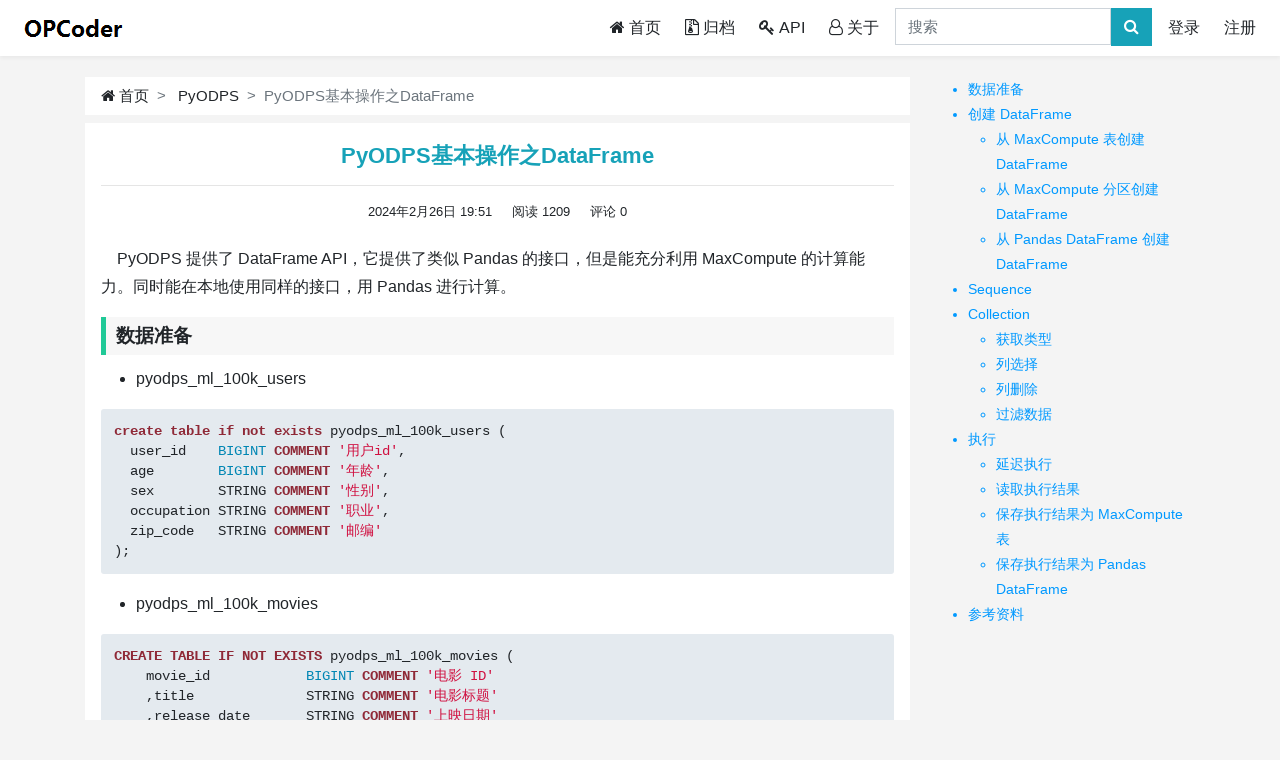

--- FILE ---
content_type: text/html; charset=utf-8
request_url: http://www.opcoder.cn/article/67/
body_size: 9856
content:



<!doctype html>
<html lang="en">
<head>
    <meta charset="utf-8">
    <meta name="viewport" content="width=device-width, initial-scale=1, shrink-to-fit=no">
    
<meta name="description" content="PyODPS 提供了 DataFrame API，它提供了类似 Pandas 的接口，但是能充分利用 MaxCompute 的计算能力。同时能在本地使用同样的接口，用 Pandas 进行计算。">
<meta name="keywords" content="blog.Tag.None">


    <title>文章详情页_PyODPS基本操作之DataFrame_OPCoder</title>

    <link rel="shortcut icon" href="/static/blog/img/blog-icon.ico" type="image/x-icon"/>
    <link href="https://cdn.bootcss.com/twitter-bootstrap/4.3.1/css/bootstrap.min.css" rel="stylesheet">
    <link href="https://cdn.bootcss.com/font-awesome/4.7.0/css/font-awesome.min.css" rel="stylesheet">
    <link href="/static/blog/css/base.css" rel="stylesheet">
    
    
    <link href="/static/blog/css/detail.css" rel="stylesheet">
    <link href="/static/blog/css/github-colorful.css" rel="stylesheet">
    <link href="/static/comment/css/base_comment.css" rel="stylesheet">
    <!--Markdown中文显示err处理-->
    <style>
        .codehilite .err { color: #000000; background-color: #e4eaef}
    </style>


    <script src="http://cdn.bootcss.com/headroom/0.5.0/headroom.min.js"></script>
    
</head>
<body>


<!--导航栏-->




<nav class="navbar navbar-expand-md bg-white fixed-top blog-navbar py-md-0">
    <a class="navbar-brand d-md-none d-lg-block" href="/">
        <img src="/static/blog/img/logo.png" alt="OPCoder">
    </a>
    <button class="navbar-toggler" type="button" data-toggle="collapse" data-target="#navbarSupportedContent"
            aria-controls="navbarSupportedContent" aria-expanded="false" aria-label="Toggle navigation">
        <span class="navbar-toggler-icon"></span>
    </button>
    <div class="collapse navbar-collapse" id="navbarSupportedContent">
        <ul class="navbar-nav ml-auto">
            <li class="nav-item mr-2">
                
                <a class="nav-link py-md-3 " href="/"><i class="fa fa-home mr-1"></i>首页<span class="sr-only">(current)</span></a>
            </li>
            <li class="nav-item mr-2">
                <a class="nav-link py-md-3" href="/archive/"><i class="fa fa-file-archive-o mr-1"></i>归档</a>
            </li>
            
            <li class="nav-item mr-2">
                <a class="nav-link py-md-3" href="/api/" target="_blank"><i class="fa fa-key mr-1"></i>API</a>
            </li>
            
            <li class="nav-item mr-2 ">
                <a class="nav-link py-md-3" href="/about/"><i class="fa fa-user-o mr-1"></i>关于</a>
            </li>
            <form class="nav-item navbar-form mr-2 py-md-2" role="search" method="get" id="searchform" action="/search/">
                <div class="input-group">
                    <input type="search" name="q" class="form-control rounded-0 f-15" placeholder="搜索" required=True>
                    <div class="input-group-btn">
                        <button class="btn btn-info rounded-0" type="submit"><i class="fa fa-search"></i></button>
                    </div>
                </div>
            </form>
        </ul>
        <ul class="navbar-nav">
            
            <li class="nav-item mr-2">
                <a class="nav-link py-md-3" href="/accounts/login/?next=/article/67/">登录</a>
            </li>
            <li class="nav-item">
                <a class="nav-link py-md-3" href="/accounts/signup/?next=/article/67/">注册</a>
            </li>
            
        </ul>
    </div>
</nav>


<!--消息块-->



<!--回到顶部按钮-->
<div class="text-center" id="to-top">
    <i class="fa fa-chevron-up" id="btn-top" title="回到顶部"></i>
</div>



<!--主要内容块-->
<main>
<div class="container">
    <div class="row">
        <div class="col-lg-9">
            <nav aria-label="breadcrumb">
                <ol class="breadcrumb bg-white border-0 rounded-0 mb-2 py-2 f-15">
                    <li class="breadcrumb-item">
                        <i class="fa fa-home mr-1"></i><a href="/">首页</a>
                    </li>
                    <li class="breadcrumb-item">
                        <a href="/category/pyodps/">PyODPS</a>
                    </li>
                    <li class="breadcrumb-item active d-none d-md-block" aria-current="page">PyODPS基本操作之DataFrame</li>
                    <li class="breadcrumb-item active d-md-none" aria-current="page">当前位置</li>
                </ol>
            </nav>
            <div class="card rounded-0 border-0" id="article">
                <div class="card-body px-2 px-md-3 pb-0">
                    <h1 class="card-title text-center font-weight-bold text-info">PyODPS基本操作之DataFrame</h1>
                    <hr>
                    <div class="text-center f-13">
                        <span class="mx-2" data-toggle="tooltip" data-placement="bottom"
                              title="最后编辑于2024年02月28日">2024年2月26日 19:51</span>
                        <span class="mx-2">阅读 1209</span>
                        <span class="mx-2">评论 0</span>
                    </div>
                    <div class="article-body mt-4 f-17" style="line-height:1.8">
                        <p>&ensp;&ensp;PyODPS 提供了 DataFrame API，它提供了类似 Pandas 的接口，但是能充分利用 MaxCompute 的计算能力。同时能在本地使用同样的接口，用 Pandas 进行计算。</p>
<h3 id="数据准备">数据准备</h3>
<ul>
<li>pyodps_ml_100k_users</li>
</ul>
<div class="codehilite"><pre><span></span><span class="k">create</span> <span class="k">table</span> <span class="k">if</span> <span class="k">not</span> <span class="k">exists</span> <span class="n">pyodps_ml_100k_users</span> <span class="p">(</span>
  <span class="n">user_id</span>    <span class="nb">BIGINT</span> <span class="k">COMMENT</span> <span class="s1">&#39;用户id&#39;</span><span class="p">,</span>
  <span class="n">age</span>        <span class="nb">BIGINT</span> <span class="k">COMMENT</span> <span class="s1">&#39;年龄&#39;</span><span class="p">,</span>
  <span class="n">sex</span>        <span class="n">STRING</span> <span class="k">COMMENT</span> <span class="s1">&#39;性别&#39;</span><span class="p">,</span>
  <span class="n">occupation</span> <span class="n">STRING</span> <span class="k">COMMENT</span> <span class="s1">&#39;职业&#39;</span><span class="p">,</span>
  <span class="n">zip_code</span>   <span class="n">STRING</span> <span class="k">COMMENT</span> <span class="s1">&#39;邮编&#39;</span>
<span class="p">);</span>
</pre></div>


<ul>
<li>pyodps_ml_100k_movies</li>
</ul>
<div class="codehilite"><pre><span></span><span class="k">CREATE</span> <span class="k">TABLE</span> <span class="k">IF</span> <span class="k">NOT</span> <span class="k">EXISTS</span> <span class="n">pyodps_ml_100k_movies</span> <span class="p">(</span>
    <span class="n">movie_id</span>            <span class="nb">BIGINT</span> <span class="k">COMMENT</span> <span class="s1">&#39;电影 ID&#39;</span>
    <span class="p">,</span><span class="n">title</span>              <span class="n">STRING</span> <span class="k">COMMENT</span> <span class="s1">&#39;电影标题&#39;</span>
    <span class="p">,</span><span class="n">release_date</span>       <span class="n">STRING</span> <span class="k">COMMENT</span> <span class="s1">&#39;上映日期&#39;</span>
    <span class="p">,</span><span class="n">video_release_date</span> <span class="n">STRING</span> <span class="k">COMMENT</span> <span class="s1">&#39;视频发布日期&#39;</span>
    <span class="p">,</span><span class="n">IMDb_URL</span>           <span class="n">STRING</span> <span class="k">COMMENT</span> <span class="s1">&#39;IMDb 链接&#39;</span>
    <span class="p">,</span><span class="k">unknown</span>            <span class="n">TINYINT</span> <span class="k">COMMENT</span> <span class="s1">&#39;未知&#39;</span>
    <span class="p">,</span><span class="n">Action</span>             <span class="n">TINYINT</span> <span class="k">COMMENT</span> <span class="s1">&#39;动作&#39;</span>
    <span class="p">,</span><span class="n">Adventure</span>          <span class="n">TINYINT</span> <span class="k">COMMENT</span> <span class="s1">&#39;冒险&#39;</span>
    <span class="p">,</span><span class="n">Animation</span>          <span class="n">TINYINT</span> <span class="k">COMMENT</span> <span class="s1">&#39;动画&#39;</span>
    <span class="p">,</span><span class="n">Children</span>           <span class="n">TINYINT</span> <span class="k">COMMENT</span> <span class="s1">&#39;儿童&#39;</span>
    <span class="p">,</span><span class="n">Comedy</span>             <span class="n">TINYINT</span> <span class="k">COMMENT</span> <span class="s1">&#39;喜剧&#39;</span>
    <span class="p">,</span><span class="n">Crime</span>              <span class="n">TINYINT</span> <span class="k">COMMENT</span> <span class="s1">&#39;犯罪&#39;</span>
    <span class="p">,</span><span class="n">Documentary</span>        <span class="n">TINYINT</span> <span class="k">COMMENT</span> <span class="s1">&#39;纪录片&#39;</span>
    <span class="p">,</span><span class="n">Drama</span>              <span class="n">TINYINT</span> <span class="k">COMMENT</span> <span class="s1">&#39;戏剧&#39;</span>
    <span class="p">,</span><span class="n">Fantasy</span>            <span class="n">TINYINT</span> <span class="k">COMMENT</span> <span class="s1">&#39;奇幻&#39;</span>
    <span class="p">,</span><span class="n">FilmNoir</span>           <span class="n">TINYINT</span> <span class="k">COMMENT</span> <span class="s1">&#39;黑色电影&#39;</span>
    <span class="p">,</span><span class="n">Horror</span>             <span class="n">TINYINT</span> <span class="k">COMMENT</span> <span class="s1">&#39;恐怖&#39;</span>
    <span class="p">,</span><span class="n">Musical</span>            <span class="n">TINYINT</span> <span class="k">COMMENT</span> <span class="s1">&#39;音乐&#39;</span>
    <span class="p">,</span><span class="n">Mystery</span>            <span class="n">TINYINT</span> <span class="k">COMMENT</span> <span class="s1">&#39;悬疑&#39;</span>
    <span class="p">,</span><span class="n">Romance</span>            <span class="n">TINYINT</span> <span class="k">COMMENT</span> <span class="s1">&#39;浪漫&#39;</span>
    <span class="p">,</span><span class="n">SciFi</span>              <span class="n">TINYINT</span> <span class="k">COMMENT</span> <span class="s1">&#39;科幻&#39;</span>
    <span class="p">,</span><span class="n">Thriller</span>           <span class="n">TINYINT</span> <span class="k">COMMENT</span> <span class="s1">&#39;惊悚&#39;</span>
    <span class="p">,</span><span class="n">War</span>                <span class="n">TINYINT</span> <span class="k">COMMENT</span> <span class="s1">&#39;战争&#39;</span>
    <span class="p">,</span><span class="n">Western</span>            <span class="n">TINYINT</span> <span class="k">COMMENT</span> <span class="s1">&#39;西部&#39;</span>
<span class="p">);</span>
</pre></div>


<ul>
<li>pyodps_ml_100k_ratings</li>
</ul>
<div class="codehilite"><pre><span></span><span class="k">CREATE</span> <span class="k">TABLE</span> <span class="k">IF</span> <span class="k">NOT</span> <span class="k">EXISTS</span> <span class="n">pyodps_ml_100k_ratings</span> <span class="p">(</span>
    <span class="n">user_id</span>    <span class="nb">BIGINT</span> <span class="k">COMMENT</span> <span class="s1">&#39;用户id&#39;</span>
    <span class="p">,</span><span class="n">movie_id</span>  <span class="nb">BIGINT</span> <span class="k">COMMENT</span> <span class="s1">&#39;电影id&#39;</span>
    <span class="p">,</span><span class="n">rating</span>    <span class="nb">BIGINT</span> <span class="k">COMMENT</span> <span class="s1">&#39;得分&#39;</span>
    <span class="p">,</span><span class="k">timestamp</span> <span class="nb">BIGINT</span> <span class="k">COMMENT</span> <span class="s1">&#39;时间戳&#39;</span>
<span class="p">)</span>
</pre></div>


<h3 id="创建-dataframe">创建 DataFrame</h3>
<p>在使用 DataFrame 时，需要了解 <code>Collection（DataFrame）</code>、<code>Sequence</code> 和 <code>Scalar</code> 三类对象的操作。三类对象分别表示表结构（或者二维结构）、列（一维结构）和标量。</p>
<p>使用 Pandas 创建的数据对象包含实际数据，<span style="color:red">但通过 MaxCompute 表创建的对象并不包含实际数据，仅包含对数据的操作</span>。MaxCompute完成数据存储和计算。</p>
<h4 id="从-maxcompute-表创建-dataframe">从 MaxCompute 表创建 DataFrame</h4>
<p>从 MaxCompute 表创建 DataFrame，需要将 Table 对象传入 DataFrame 方法，或者使用表的 <code>to_df</code> 方法。</p>
<ul>
<li>传入 Table 对象</li>
</ul>
<div class="codehilite"><pre><span></span><span class="kn">from</span> <span class="nn">odps.df</span> <span class="kn">import</span> <span class="n">DataFrame</span>

<span class="n">users</span> <span class="o">=</span> <span class="n">DataFrame</span><span class="p">(</span><span class="n">o</span><span class="o">.</span><span class="n">get_table</span><span class="p">(</span><span class="s1">&#39;pyodps_ml_100k_users&#39;</span><span class="p">))</span>
<span class="k">print</span><span class="p">(</span><span class="n">users</span><span class="p">)</span>
<span class="k">print</span><span class="p">(</span><span class="n">users</span><span class="o">.</span><span class="n">execute</span><span class="p">())</span>
</pre></div>


<p><img alt="PyODPS_Official07" src="http://pic.opcoder.cn/PyODPS_Official07.png" /></p>
<ul>
<li>使用表的 to_df 方法</li>
</ul>
<div class="codehilite"><pre><span></span><span class="kn">from</span> <span class="nn">odps.df</span> <span class="kn">import</span> <span class="n">DataFrame</span>

<span class="n">users</span> <span class="o">=</span> <span class="n">o</span><span class="o">.</span><span class="n">get_table</span><span class="p">(</span><span class="s1">&#39;pyodps_ml_100k_users&#39;</span><span class="p">)</span><span class="o">.</span><span class="n">to_df</span><span class="p">()</span> 
</pre></div>


<h4 id="从-maxcompute-分区创建-dataframe">从 MaxCompute 分区创建 DataFrame</h4>
<p>从 MaxCompute 分区创建 DataFrame，需要将分区对象传入 DataFrame 方法，或者使用分区的 <code>to_df</code> 方法。</p>
<ul>
<li>传入 Table 对象（分区表）</li>
</ul>
<div class="codehilite"><pre><span></span><span class="kn">from</span> <span class="nn">odps.df</span> <span class="kn">import</span> <span class="n">DataFrame</span>

<span class="n">pt_df</span> <span class="o">=</span> <span class="n">DataFrame</span><span class="p">(</span><span class="n">o</span><span class="o">.</span><span class="n">get_table</span><span class="p">(</span><span class="s1">&#39;partitioned_table&#39;</span><span class="p">)</span><span class="o">.</span><span class="n">get_partition</span><span class="p">(</span><span class="s1">&#39;pt=20171111&#39;</span><span class="p">))</span>
</pre></div>


<ul>
<li>使用表的 to_df 方法</li>
</ul>
<div class="codehilite"><pre><span></span><span class="kn">from</span> <span class="nn">odps.df</span> <span class="kn">import</span> <span class="n">DataFrame</span>

<span class="n">pt_df</span> <span class="o">=</span> <span class="n">o</span><span class="o">.</span><span class="n">get_table</span><span class="p">(</span><span class="s1">&#39;partitioned_table&#39;</span><span class="p">)</span><span class="o">.</span><span class="n">get_partition</span><span class="p">(</span><span class="s1">&#39;pt=20171111&#39;</span><span class="p">)</span><span class="o">.</span><span class="n">to_df</span><span class="p">()</span> 
</pre></div>


<h4 id="从-pandas-dataframe-创建-dataframe">从 Pandas DataFrame 创建 DataFrame</h4>
<p>从 Pandas DataFrame 创建 DataFrame，需要将 Pandas DataFrame 对象传入 DataFrame 方法。</p>
<ul>
<li>将 Pandas DataFrame 对象传入 DataFrame 方法</li>
</ul>
<div class="codehilite"><pre><span></span><span class="kn">from</span> <span class="nn">odps.df</span> <span class="kn">import</span> <span class="n">DataFrame</span>
<span class="kn">import</span> <span class="nn">pandas</span> <span class="kn">as</span> <span class="nn">pd</span>
<span class="kn">import</span> <span class="nn">numpy</span> <span class="kn">as</span> <span class="nn">np</span>

<span class="n">df</span> <span class="o">=</span> <span class="n">DataFrame</span><span class="p">(</span><span class="n">pd</span><span class="o">.</span><span class="n">DataFrame</span><span class="p">(</span><span class="n">np</span><span class="o">.</span><span class="n">arange</span><span class="p">(</span><span class="mi">9</span><span class="p">)</span><span class="o">.</span><span class="n">reshape</span><span class="p">(</span><span class="mi">3</span><span class="p">,</span> <span class="mi">3</span><span class="p">),</span> <span class="n">columns</span><span class="o">=</span><span class="nb">list</span><span class="p">(</span><span class="s1">&#39;abc&#39;</span><span class="p">)))</span>
<span class="k">print</span><span class="p">(</span><span class="n">df</span><span class="o">.</span><span class="n">dtypes</span><span class="p">)</span>
<span class="k">print</span><span class="p">(</span><span class="n">df</span><span class="o">.</span><span class="n">execute</span><span class="p">())</span>
</pre></div>


<p><img alt="PyODPS_Official08" src="http://pic.opcoder.cn/PyODPS_Official08.png" /></p>
<h3 id="sequence">Sequence</h3>
<p>SequenceExpr 代表二维数据集中的一列。SequenceExpr 只可以从一个 Collection 中获取，不支持手动创建 SequenceExpr。</p>
<ul>
<li>使用 collection.column_name 取出一列， 代码示例如下：</li>
</ul>
<div class="codehilite"><pre><span></span><span class="k">print</span><span class="p">(</span><span class="n">iris</span><span class="o">.</span><span class="n">sepallength</span><span class="o">.</span><span class="n">head</span><span class="p">(</span><span class="mi">5</span><span class="p">))</span>
</pre></div>


<ul>
<li>当列名存储在一个字符串变量中，可以使用 df[column_name] 实现取出一列，代码示例如下：</li>
</ul>
<div class="codehilite"><pre><span></span><span class="k">print</span><span class="p">(</span><span class="n">iris</span><span class="p">[</span><span class="s1">&#39;sepallength&#39;</span><span class="p">]</span><span class="o">.</span><span class="n">head</span><span class="p">(</span><span class="mi">5</span><span class="p">))</span>
</pre></div>


<h3 id="collection">Collection</h3>
<p>DataFrame 中所有二维数据集上的操作都属于 CollectionExpr，可视为一张 MaxCompute 表或一张电子表单，DataFrame 对象也是 CollectionExpr 的特例。CollectionExpr 中包含针对二维数据集的列操作、筛选、变换等大量操作。</p>
<h4 id="获取类型">获取类型</h4>
<p>dtypes 可以用来获取 CollectionExpr 中所有列的类型，<span style="color:red">dtypes 返回的是 Schema 类型</span>。</p>
<div class="codehilite"><pre><span></span><span class="kn">from</span> <span class="nn">odps</span> <span class="kn">import</span> <span class="n">ODPS</span>
<span class="kn">from</span> <span class="nn">odps.df</span> <span class="kn">import</span> <span class="n">DataFrame</span>

<span class="n">iris</span> <span class="o">=</span> <span class="n">o</span><span class="o">.</span><span class="n">get_table</span><span class="p">(</span><span class="s1">&#39;pyodps_iris&#39;</span><span class="p">)</span><span class="o">.</span><span class="n">to_df</span><span class="p">()</span> 
<span class="k">print</span><span class="p">(</span><span class="n">iris</span><span class="o">.</span><span class="n">dtypes</span><span class="p">)</span>
</pre></div>


<p><img alt="PyODPS_Official09" src="http://pic.opcoder.cn/PyODPS_Official09.png" /></p>
<h4 id="列选择">列选择</h4>
<p>如果需要从一个 CollectionExpr 中选取部分列，产生新的数据集，可以使用 <code>expr[columns]</code> 语法。</p>
<div class="codehilite"><pre><span></span><span class="kn">from</span> <span class="nn">odps</span> <span class="kn">import</span> <span class="n">ODPS</span>
<span class="kn">from</span> <span class="nn">odps.df</span> <span class="kn">import</span> <span class="n">DataFrame</span>

<span class="n">iris</span> <span class="o">=</span> <span class="n">o</span><span class="o">.</span><span class="n">get_table</span><span class="p">(</span><span class="s1">&#39;pyodps_iris&#39;</span><span class="p">)</span><span class="o">.</span><span class="n">to_df</span><span class="p">()</span> 

<span class="c1"># 自动调用 execute 方法</span>
<span class="k">print</span><span class="p">(</span><span class="n">iris</span><span class="p">[</span><span class="s1">&#39;name&#39;</span><span class="p">,</span> <span class="s1">&#39;sepallength&#39;</span><span class="p">]</span><span class="o">.</span><span class="n">head</span><span class="p">(</span><span class="mi">5</span><span class="p">))</span>

<span class="c1"># 需手动调用 execute 方法</span>
<span class="k">print</span><span class="p">(</span><span class="n">iris</span><span class="p">[</span><span class="s1">&#39;name&#39;</span><span class="p">,</span> <span class="s1">&#39;sepallength&#39;</span><span class="p">]</span><span class="o">.</span><span class="n">execute</span><span class="p">())</span>
</pre></div>


<p><img alt="PyODPS_Official10" src="http://pic.opcoder.cn/PyODPS_Official10.png" /></p>
<p><img alt="PyODPS_Official11" src="http://pic.opcoder.cn/PyODPS_Official11.png" /></p>
<p>也可以使用如下方法。</p>
<div class="codehilite"><pre><span></span><span class="k">print</span><span class="p">(</span><span class="n">iris</span><span class="p">[</span><span class="n">iris</span><span class="o">.</span><span class="n">name</span><span class="p">,</span> <span class="n">iris</span><span class="o">.</span><span class="n">sepallength</span><span class="p">]</span><span class="o">.</span><span class="n">execute</span><span class="p">())</span>
</pre></div>


<p><span style="color:red">注：</span>如果只需要选取一列，需要在 Columns 后加上逗号或者显示标记为列表，例如 <code>iris[iris.name, ]</code>。</p>
<h4 id="列删除">列删除</h4>
<p>如果需要在新的数据集中排除已有数据集的某些列，可使用 <code>exclude</code> 方法。</p>
<div class="codehilite"><pre><span></span><span class="k">print</span><span class="p">(</span><span class="n">iris</span><span class="o">.</span><span class="n">exclude</span><span class="p">(</span><span class="s1">&#39;sepallength&#39;</span><span class="p">,</span> <span class="s1">&#39;petallength&#39;</span><span class="p">)[:</span><span class="mi">5</span><span class="p">]</span><span class="o">.</span><span class="n">head</span><span class="p">(</span><span class="mi">5</span><span class="p">))</span>
</pre></div>


<h4 id="过滤数据">过滤数据</h4>
<p>Collection 提供了数据过滤的功能。支持使用与（&amp;） 、或（|）、非（~）、filter、Lambda 表达式，及其他多种查询方式对数据进行过滤。</p>
<ul>
<li>查询 sepallength 大于5的数据</li>
</ul>
<div class="codehilite"><pre><span></span><span class="k">print</span><span class="p">(</span><span class="n">iris</span><span class="p">[</span><span class="n">iris</span><span class="o">.</span><span class="n">sepallength</span> <span class="o">&gt;</span> <span class="mi">5</span><span class="p">]</span><span class="o">.</span><span class="n">head</span><span class="p">(</span><span class="mi">5</span><span class="p">))</span>
</pre></div>


<ul>
<li>与（&amp;）条件 </li>
</ul>
<div class="codehilite"><pre><span></span><span class="k">print</span><span class="p">(</span><span class="n">iris</span><span class="p">[(</span><span class="n">iris</span><span class="o">.</span><span class="n">sepallength</span> <span class="o">&lt;</span> <span class="mi">5</span><span class="p">)</span> <span class="o">&amp;</span> <span class="p">(</span><span class="n">iris</span><span class="p">[</span><span class="s1">&#39;petallength&#39;</span><span class="p">]</span> <span class="o">&gt;</span> <span class="mf">1.5</span><span class="p">)]</span><span class="o">.</span><span class="n">head</span><span class="p">(</span><span class="mi">5</span><span class="p">))</span>
</pre></div>


<ul>
<li>或（|）条件</li>
</ul>
<div class="codehilite"><pre><span></span><span class="k">print</span><span class="p">(</span><span class="n">iris</span><span class="p">[(</span><span class="n">iris</span><span class="o">.</span><span class="n">sepalwidth</span> <span class="o">&lt;</span> <span class="mf">2.5</span><span class="p">)</span> <span class="o">|</span> <span class="p">(</span><span class="n">iris</span><span class="o">.</span><span class="n">sepalwidth</span> <span class="o">&gt;</span> <span class="mi">4</span><span class="p">)]</span><span class="o">.</span><span class="n">head</span><span class="p">(</span><span class="mi">5</span><span class="p">))</span>
</pre></div>


<ul>
<li>非（~）条件</li>
</ul>
<div class="codehilite"><pre><span></span><span class="k">print</span><span class="p">(</span><span class="n">iris</span><span class="p">[</span><span class="o">~</span><span class="p">(</span><span class="n">iris</span><span class="o">.</span><span class="n">sepalwidth</span> <span class="o">&gt;</span> <span class="mi">3</span><span class="p">)]</span><span class="o">.</span><span class="n">head</span><span class="p">(</span><span class="mi">5</span><span class="p">))</span>
</pre></div>


<ul>
<li><span style="color:blue">显式调用 filter 方法</span>，提供多个与条件</li>
</ul>
<div class="codehilite"><pre><span></span><span class="k">print</span><span class="p">(</span><span class="n">iris</span><span class="o">.</span><span class="n">filter</span><span class="p">(</span><span class="n">iris</span><span class="o">.</span><span class="n">sepalwidth</span> <span class="o">&gt;</span> <span class="mf">3.5</span><span class="p">,</span> <span class="n">iris</span><span class="o">.</span><span class="n">sepalwidth</span> <span class="o">&lt;</span> <span class="mi">4</span><span class="p">)</span><span class="o">.</span><span class="n">head</span><span class="p">(</span><span class="mi">5</span><span class="p">))</span>
</pre></div>


<ul>
<li><span style="color:blue">使用 Pandas 中的 query 方法</span>，通过查询语句做数据的筛选，在表达式中直接使用列名（如 sepallength）进行操作。在查询语句中，&amp; 和 and 都表示<span style="color:red">与</span>操作，| 和 or 都表示<span style="color:red">或</span>操作</li>
</ul>
<div class="codehilite"><pre><span></span><span class="k">print</span><span class="p">(</span><span class="n">iris</span><span class="o">.</span><span class="n">query</span><span class="p">(</span><span class="s2">&quot;(sepallength &lt; 5) and (petallength &gt; 1.5)&quot;</span><span class="p">)</span><span class="o">.</span><span class="n">execute</span><span class="p">())</span>
</pre></div>


<p><img alt="PyODPS_Official12" src="http://pic.opcoder.cn/PyODPS_Official12.png" /></p>
<ul>
<li>当表达式中需要使用到<span style="color:blue">本地变量</span>时，需要在该变量前加一个<span style="color:red"> @ </span>前缀</li>
</ul>
<div class="codehilite"><pre><span></span><span class="n">var</span> <span class="o">=</span> <span class="mi">5</span>
<span class="k">print</span><span class="p">(</span><span class="n">iris</span><span class="o">.</span><span class="n">query</span><span class="p">(</span><span class="s2">&quot;(sepalwidth &lt; 2.5) | (sepalwidth &gt; @var)&quot;</span><span class="p">)</span><span class="o">.</span><span class="n">execute</span><span class="p">())</span>
</pre></div>


<p><img alt="PyODPS_Official13" src="http://pic.opcoder.cn/PyODPS_Official13.png" /></p>
<h3 id="执行">执行</h3>
<h4 id="延迟执行">延迟执行</h4>
<p>DataFrame 上的所有操作并不会立即执行，只有当显式调用 <code>execute</code> 方法，或者调用立即执行的方法时（内部调用的也是 <code>execute</code>），才会执行这些操作。</p>
<p>立即执行的方法如下图所示。</p>
<p><img alt="PyODPS_Official15" src="http://pic.opcoder.cn/PyODPS_Official15.png" /></p>
<div class="codehilite"><pre><span></span><span class="c1"># 未手动调用 execute</span>
<span class="k">print</span><span class="p">(</span><span class="n">iris</span><span class="p">[</span><span class="n">iris</span><span class="o">.</span><span class="n">sepallength</span> <span class="o">&lt;</span> <span class="mi">5</span><span class="p">][:</span><span class="mi">5</span><span class="p">])</span>
</pre></div>


<p><img alt="PyODPS_Official16" src="http://pic.opcoder.cn/PyODPS_Official16.png" /></p>
<p>若未手动调用 <code>execute</code>，则打印 <code>repr</code> 对象，会显示整个抽象语法树。 如果需要执行，则必须手动调用 <code>execute</code> 方法。</p>
<h4 id="读取执行结果">读取执行结果</h4>
<p><code>execute</code> 或 <code>head</code> 函数输出的结果为 <code>ResultFrame</code> 类型，可从中读取结果。</p>
<p><span style="color:red">ResultFrame 是结果集合，不能参与后续计算。</span></p>
<div class="codehilite"><pre><span></span><span class="kn">from</span> <span class="nn">odps</span> <span class="kn">import</span> <span class="n">ODPS</span>
<span class="kn">from</span> <span class="nn">odps.df</span> <span class="kn">import</span> <span class="n">DataFrame</span>

<span class="n">iris</span> <span class="o">=</span> <span class="n">o</span><span class="o">.</span><span class="n">get_table</span><span class="p">(</span><span class="s1">&#39;pyodps_iris&#39;</span><span class="p">)</span><span class="o">.</span><span class="n">to_df</span><span class="p">()</span><span class="o">.</span><span class="n">execute</span><span class="p">()</span>
<span class="k">print</span><span class="p">(</span><span class="n">iris</span><span class="p">)</span>
</pre></div>


<p><img alt="PyODPS_Official17" src="http://pic.opcoder.cn/PyODPS_Official17.png" /></p>
<div class="codehilite"><pre><span></span><span class="k">print</span><span class="p">(</span><span class="nb">type</span><span class="p">(</span><span class="n">iris</span><span class="p">)</span>
</pre></div>


<p><img alt="PyODPS_Official19" src="http://pic.opcoder.cn/PyODPS_Official19.png" /></p>
<ul>
<li>ResultFrame 可以迭代取出每条记录</li>
</ul>
<div class="codehilite"><pre><span></span><span class="kn">from</span> <span class="nn">odps</span> <span class="kn">import</span> <span class="n">ODPS</span>
<span class="kn">from</span> <span class="nn">odps.df</span> <span class="kn">import</span> <span class="n">DataFrame</span>

<span class="n">iris</span> <span class="o">=</span> <span class="n">o</span><span class="o">.</span><span class="n">get_table</span><span class="p">(</span><span class="s1">&#39;pyodps_iris&#39;</span><span class="p">)</span><span class="o">.</span><span class="n">to_df</span><span class="p">()</span><span class="o">.</span><span class="n">head</span><span class="p">(</span><span class="mi">3</span><span class="p">)</span>
<span class="k">for</span> <span class="n">i</span> <span class="ow">in</span> <span class="n">iris</span><span class="p">:</span>
    <span class="k">print</span><span class="p">(</span><span class="nb">list</span><span class="p">(</span><span class="n">i</span><span class="p">))</span>
</pre></div>


<p><img alt="PyODPS_Official18" src="http://pic.opcoder.cn/PyODPS_Official18.png" /></p>
<ul>
<li>在安装有 Pandas 的前提下转换为 Pandas DataFrame</li>
</ul>
<div class="codehilite"><pre><span></span><span class="kn">from</span> <span class="nn">odps</span> <span class="kn">import</span> <span class="n">ODPS</span>
<span class="kn">from</span> <span class="nn">odps.df</span> <span class="kn">import</span> <span class="n">DataFrame</span>

<span class="n">iris</span> <span class="o">=</span> <span class="n">o</span><span class="o">.</span><span class="n">get_table</span><span class="p">(</span><span class="s1">&#39;pyodps_iris&#39;</span><span class="p">)</span><span class="o">.</span><span class="n">to_df</span><span class="p">()</span><span class="o">.</span><span class="n">head</span><span class="p">(</span><span class="mi">3</span><span class="p">)</span>
<span class="n">pd_df</span> <span class="o">=</span> <span class="n">iris</span><span class="o">.</span><span class="n">to_pandas</span><span class="p">()</span>
<span class="k">print</span><span class="p">(</span><span class="nb">type</span><span class="p">(</span><span class="n">pd_df</span><span class="p">))</span>
<span class="k">print</span><span class="p">(</span><span class="n">pd_df</span><span class="p">)</span>
</pre></div>


<p><img alt="PyODPS_Official20" src="http://pic.opcoder.cn/PyODPS_Official20.png" /></p>
<ul>
<li>返回 PyODPS DataFrame 对象</li>
</ul>
<div class="codehilite"><pre><span></span><span class="kn">from</span> <span class="nn">odps</span> <span class="kn">import</span> <span class="n">ODPS</span>
<span class="kn">from</span> <span class="nn">odps.df</span> <span class="kn">import</span> <span class="n">DataFrame</span>

<span class="n">iris</span> <span class="o">=</span> <span class="n">o</span><span class="o">.</span><span class="n">get_table</span><span class="p">(</span><span class="s1">&#39;pyodps_iris&#39;</span><span class="p">)</span><span class="o">.</span><span class="n">to_df</span><span class="p">()</span><span class="o">.</span><span class="n">head</span><span class="p">(</span><span class="mi">3</span><span class="p">)</span>
<span class="n">wrapped_df</span> <span class="o">=</span> <span class="n">iris</span><span class="o">.</span><span class="n">to_pandas</span><span class="p">(</span><span class="n">wrap</span><span class="o">=</span><span class="bp">True</span><span class="p">)</span> 
<span class="k">print</span><span class="p">(</span><span class="nb">type</span><span class="p">(</span><span class="n">wrapped_df</span><span class="p">))</span>
<span class="k">print</span><span class="p">(</span><span class="n">wrapped_df</span><span class="p">)</span>
</pre></div>


<p><img alt="PyODPS_Official21" src="http://pic.opcoder.cn/PyODPS_Official21.png" /></p>
<h4 id="保存执行结果为-maxcompute-表">保存执行结果为 MaxCompute 表</h4>
<ul>
<li>对于 Collection，可以调用 persist方法，用于返回一个新的 DataFrame 对象，参数为表名</li>
</ul>
<div class="codehilite"><pre><span></span><span class="n">iris2</span> <span class="o">=</span> <span class="n">iris</span><span class="p">[</span><span class="n">iris</span><span class="o">.</span><span class="n">sepalwidth</span> <span class="o">&lt;</span> <span class="mf">2.5</span><span class="p">]</span><span class="o">.</span><span class="n">persist</span><span class="p">(</span><span class="s1">&#39;pyodps_iris&#39;</span><span class="p">)</span>
<span class="k">print</span><span class="p">(</span><span class="n">iris2</span><span class="o">.</span><span class="n">head</span><span class="p">(</span><span class="mi">5</span><span class="p">))</span>
</pre></div>


<ul>
<li>persist 可以传入 partitions 参数，用于创建一个分区表。它的分区是 partitions 所指定的字段</li>
</ul>
<div class="codehilite"><pre><span></span><span class="n">iris3</span> <span class="o">=</span> <span class="n">iris</span><span class="p">[</span><span class="n">iris</span><span class="o">.</span><span class="n">sepalwidth</span> <span class="o">&lt;</span> <span class="mf">2.5</span><span class="p">]</span><span class="o">.</span><span class="n">persist</span><span class="p">(</span><span class="s1">&#39;pyodps_iris_test&#39;</span><span class="p">,</span> <span class="n">partitions</span><span class="o">=</span><span class="p">[</span><span class="s1">&#39;name&#39;</span><span class="p">])</span>
<span class="k">print</span><span class="p">(</span><span class="n">iris3</span><span class="o">.</span><span class="n">data</span><span class="p">)</span>
</pre></div>


<ul>
<li>如果数据源中没有 ODPS 对象，例如数据源仅为 Pandas，在 persist 时需要手动指定 ODPS 入口对象，或者将需要的入口对象标明为全局对象。</li>
</ul>
<div class="codehilite"><pre><span></span><span class="c1"># 指定入口对象</span>
<span class="n">df</span><span class="o">.</span><span class="n">persist</span><span class="p">(</span><span class="s1">&#39;table_name&#39;</span><span class="p">,</span> <span class="n">odps</span><span class="o">=</span><span class="n">o</span><span class="p">)</span>
</pre></div>


<h4 id="保存执行结果为-pandas-dataframe">保存执行结果为 Pandas DataFrame</h4>
<p>可以使用 to_pandas 方法，如果 wrap 参数为 True，将返回 PyODPS DataFrame 对象。</p>
<ul>
<li>使用 to_pandas 方法，返回 Pandas DataFrame 对象</li>
</ul>
<div class="codehilite"><pre><span></span><span class="k">print</span><span class="p">(</span><span class="nb">type</span><span class="p">(</span><span class="n">iris</span><span class="p">[</span><span class="n">iris</span><span class="o">.</span><span class="n">sepalwidth</span> <span class="o">&lt;</span> <span class="mf">2.5</span><span class="p">]</span><span class="o">.</span><span class="n">to_pandas</span><span class="p">()))</span>
</pre></div>


<p>返回结果：</p>
<div class="codehilite"><pre><span></span><span class="o">&lt;</span><span class="k">class</span> <span class="err">&#39;</span><span class="nc">pandas</span><span class="o">.</span><span class="n">core</span><span class="o">.</span><span class="n">frame</span><span class="o">.</span><span class="n">DataFrame</span><span class="s1">&#39;&gt;</span>
</pre></div>


<ul>
<li>通过 odps sql 获取 Pandas DataFrame 对象</li>
</ul>
<div class="codehilite"><pre><span></span><span class="kn">from</span> <span class="nn">odps</span> <span class="kn">import</span> <span class="n">ODPS</span>
<span class="kn">from</span> <span class="nn">odps.df</span> <span class="kn">import</span> <span class="n">DataFrame</span>

<span class="k">with</span> <span class="n">o</span><span class="o">.</span><span class="n">execute_sql</span><span class="p">(</span><span class="s1">&#39;select * from pyodps_iris WHERE sepallength &gt; 5&#39;</span><span class="p">)</span><span class="o">.</span><span class="n">open_reader</span><span class="p">()</span> <span class="k">as</span> <span class="n">reader</span><span class="p">:</span>
    <span class="n">pd_df</span> <span class="o">=</span> <span class="n">iris</span><span class="o">.</span><span class="n">to_pandas</span><span class="p">()</span>
    <span class="k">print</span><span class="p">(</span><span class="nb">type</span><span class="p">(</span><span class="n">pd_df</span><span class="p">))</span>
    <span class="k">print</span><span class="p">(</span><span class="n">pd_df</span><span class="p">)</span>
</pre></div>


<p><img alt="PyODPS_Official22" src="http://pic.opcoder.cn/PyODPS_Official22.png" /></p>
<ul>
<li>wrap 参数为 True，返回 PyODPS DataFrame 对象</li>
</ul>
<div class="codehilite"><pre><span></span><span class="k">print</span><span class="p">(</span><span class="nb">type</span><span class="p">(</span><span class="n">iris</span><span class="p">[</span><span class="n">iris</span><span class="o">.</span><span class="n">sepalwidth</span> <span class="o">&lt;</span> <span class="mf">2.5</span><span class="p">]</span><span class="o">.</span><span class="n">to_pandas</span><span class="p">(</span><span class="n">wrap</span><span class="o">=</span><span class="bp">True</span><span class="p">)))</span>
</pre></div>


<p>返回结果：</p>
<div class="codehilite"><pre><span></span><span class="o">&lt;</span><span class="k">class</span> <span class="err">&#39;</span><span class="nc">odps</span><span class="o">.</span><span class="n">df</span><span class="o">.</span><span class="n">core</span><span class="o">.</span><span class="n">DataFrame</span><span class="s1">&#39;&gt;</span>
</pre></div>


<h3 id="参考资料">参考资料</h3>
<p><a href="https://help.aliyun.com/zh/maxcompute/user-guide/dataframe/?spm=a2c4g.11186623.0.0.701e7b58RKc2Nt">DataFrame 概述</a>Pandas高级操作--数据迭代</p>
                        <p class="font-weight-bold text-info">
                            <i class="fa fa-bullhorn mx-1"></i>
                            原创文章，转载请注明出处：http://www.opcoder.cn/article/67/
                        </p>
                    </div>
                    <div class="tag-cloud my-4">
                        
                        <a class="tags f-16" href="/tag/maxcompute/">MaxCompute</a>
                        
                    </div>
                    <nav class="more-page f-16">
                        <ul class="pagination justify-content-between">
                            <li class="page-item">
                                
                                <a class="d-none d-md-block" href="/article/66/"
                                   title="上一篇：PyODPS基本操作之表管理">
                                    <i class="fa fa-chevron-left mr-1"></i>
                                    PyODPS基本操作之表管理
                                </a>
                                <a class="d-md-none" href="/article/66/">
                                    <i class="fa fa-chevron-left mr-1"></i>上一篇</a>
                                
                            </li>
                            <li class="page-item">
                                
                                <a class="d-none d-md-block" href="/article/68/"
                                   title="下一篇：Pandas 中 set_index() 和 reset_index() 的使用">
                                    Pandas 中 set_in...
                                    <i class="fa fa-chevron-right ml-1"></i>
                                </a>
                                <a class="d-md-none" href="/article/68/">
                                    下一篇<i class="fa fa-chevron-right ml-1"></i>
                                </a>
                                
                            </li>
                        </ul>
                    </nav>
                </div>
            </div>
            <div class="card mt-2 rounded-0 border-0" id="comment-block">
                

<div class="card border-0 rounded-0 f-16" id="editor-block">
    
    <div class="card-body text-center m-2 m-md-3 f-16" id="no-editor">
        <div>您尚未登录，请
            <a class="text-danger" href="/accounts/login/?next=/article/67/">登录</a> 或
            <a class="text-danger" href="/accounts/signup/?next=/article/67/">注册</a> 后评论
        </div>
        <div class="login-link mt-2">
            <a class="mx-3" href="/accounts/github/login/?next=/article/67/" title="社交账号登录有点慢，请耐心等候！"><i
                    class="fa fa-github fa-2x"></i></a>
        </div>
    </div>
    
</div>
                
                


<div class="card-body p-2 p-md-3 f-17" id="comment-list">
    <ul class="list-unstyled">
        <div class="mb-3">
            <strong>0&nbsp;人参与&nbsp;|&nbsp;0&nbsp;条评论</strong>
        </div>
        
        暂时没有评论，欢迎来尬聊！
        
    </ul>
</div>
            </div>
        </div>
        <div class="col-lg-3">
            <div class="article-toc d-none d-lg-block f-16">
                <div class="toc">
<ul>
<li><a href="#数据准备">数据准备</a></li>
<li><a href="#创建-dataframe">创建 DataFrame</a><ul>
<li><a href="#从-maxcompute-表创建-dataframe">从 MaxCompute 表创建 DataFrame</a></li>
<li><a href="#从-maxcompute-分区创建-dataframe">从 MaxCompute 分区创建 DataFrame</a></li>
<li><a href="#从-pandas-dataframe-创建-dataframe">从 Pandas DataFrame 创建 DataFrame</a></li>
</ul>
</li>
<li><a href="#sequence">Sequence</a></li>
<li><a href="#collection">Collection</a><ul>
<li><a href="#获取类型">获取类型</a></li>
<li><a href="#列选择">列选择</a></li>
<li><a href="#列删除">列删除</a></li>
<li><a href="#过滤数据">过滤数据</a></li>
</ul>
</li>
<li><a href="#执行">执行</a><ul>
<li><a href="#延迟执行">延迟执行</a></li>
<li><a href="#读取执行结果">读取执行结果</a></li>
<li><a href="#保存执行结果为-maxcompute-表">保存执行结果为 MaxCompute 表</a></li>
<li><a href="#保存执行结果为-pandas-dataframe">保存执行结果为 Pandas DataFrame</a></li>
</ul>
</li>
<li><a href="#参考资料">参考资料</a></li>
</ul>
</div>

            </div>
        </div>
    </div>
</div>
</main>

<!---JS文件-->
<script src="https://cdn.bootcss.com/jquery/3.0.0/jquery.min.js"></script>
<script src="https://cdn.bootcss.com/popper.js/1.12.9/umd/popper.min.js"
        integrity="sha384-ApNbgh9B+Y1QKtv3Rn7W3mgPxhU9K/ScQsAP7hUibX39j7fakFPskvXusvfa0b4Q"
        crossorigin="anonymous"></script>
<script src="https://cdn.bootcss.com/bootstrap/4.0.0-beta.2/js/bootstrap.min.js"
        integrity="sha384-alpBpkh1PFOepccYVYDB4do5UnbKysX5WZXm3XxPqe5iKTfUKjNkCk9SaVuEZflJ"
        crossorigin="anonymous"></script>

<script>
    $(function(){var myElement=document.querySelector(".blog-navbar");var headroom=new Headroom(myElement);headroom.init()});
</script>

<script src="/static/blog/js/base.js"></script>
<script>
    (function(){var bp=document.createElement('script');var curProtocol=window.location.protocol.split(':')[0];if(curProtocol==='https'){bp.src='https://zz.bdstatic.com/linksubmit/push.js'}else{bp.src='http://push.zhanzhang.baidu.com/push.js'}var s=document.getElementsByTagName("script")[0];s.parentNode.insertBefore(bp,s)})();
</script>




    


<!--底部信息-->
<footer class="container-fluid mt-4">
    <div class="card-body text-center px-0 f-16">
        <p class="card-text mb-1">Copyright&nbsp;&copy;&nbsp;2018
            <a href="https://github.com/lichaoxiang" target="_blank" title="前往博主的Github">Allenli</a>.&nbsp;Powered&nbsp;by&nbsp;Django.
        </p>
        <p class="mb-0">
            <a href="http://www.miibeian.gov.cn/" target="_blank">湘ICP备18015509号</a>
            <script type="text/javascript">var cnzz_protocol = (("https:" == document.location.protocol) ? " https://" : " http://");document.write(unescape("%3Cspan id='cnzz_stat_icon_1273432289'%3E%3C/span%3E%3Cscript src='" + cnzz_protocol + "s19.cnzz.com/z_stat.php%3Fid%3D1273432289' type='text/javascript'%3E%3C/script%3E"));</script>
        </p>
    </div>
</footer>

</body>
</html>


--- FILE ---
content_type: text/css
request_url: http://www.opcoder.cn/static/blog/css/base.css
body_size: 7902
content:
/*Headroom.js*/
.headroom {
    transition: transform 300ms linear;
}
.headroom--pinned {
    transform: translateY(0%);
}
.headroom--unpinned {
    transform: translateY(-100%);
}
/* base css-------------------------------------------------*/
body {
    background: #f4f4f4;
    padding-top:4.8rem;
    display: -webkit-flex; /* Safari */
    display: flex;
    min-height: 100vh;
    flex-direction: column;
}
main {
	flex: 1 0 auto;
}
.container {
    padding-right: 5px;
    padding-left: 5px;
}
a {
    color: inherit;
}
a:hover {
    text-decoration: none;
    color: #ea6f5a;
}
.h1, h1 {
    font-size: 1.4em;
}
.h2, h2 {
    font-size: 1.3em;
}
.h3, h3 {
    font-size: 1.2em;
}
.h4, h4 {
    font-size: 1.1em;
}
.h5, h5 {
    font-size: 1.05em;
}
.h6, h6 {
    font-size: 1em;
}
.f-17 {
    font-size:13px;
}
.f-16 {
    font-size:12px;
}
.f-15 {
    font-size:11px;
}
.f-14 {
    font-size:10px;
}
.f-13 {
    font-size:9px;
}
.f-12 {
    font-size:8px;
}
.breadcrumb-item+.breadcrumb-item::before {
    content: ">";
}
blockquote {
    padding: .8em;
    margin: 0 0 2.2em;
    border-left: 4px solid #b4b4b4;
    background: #f7f7f7;;
}
.clear-right {
    clear:right;
}
.clear-left {
    clear:left;
}
.clear-both {
    clear:both;
}
.form-control:focus,
.btn:focus {
    outline:0;
    box-shadow:none;
}
.alert-debug {
    color: #004085;
    background-color: #cce5ff;
    border-color: #b8daff;
}
.alert-error {
    color: #721c24;
    background-color: #f8d7da;
    border-color: #f5c6cb;
}
/* top navbar-------------------------------------------------*/
.blog-navbar {
    box-shadow: 0 2px 4px 0 rgba(0,0,0,0.05);
}
#navbarDropdown .avatar {
    border-radius: 50%;
    width:40px;
}
.get-msg {
    font-size:13px;
    position: absolute;
    top: 5px;
    left: 32px;
    z-index: 3;
    color: #fff;
    display: block;
    min-width: 16px;
    padding: 0 3px;
    height: 16px;
    border-radius: 16px;
    line-height: 16px;
    background: red;
}
.blog-navbar .dropdown-menu {
    box-shadow: 0 2px 8px rgba(0,0,0,.1);
}
.blog-navbar .navbar-toggler {
    color: rgba(0,0,0,.5);
    border-color: rgba(0,0,0,.1);
}
.blog-navbar .navbar-toggler-icon {
    background-image:url("data:image/svg+xml;charset=utf8,%3Csvg viewBox='0 0 30 30' xmlns='http://www.w3.org/2000/svg'%3E%3Cpath stroke='rgba(0, 0, 0, 0.5)' stroke-width='2' stroke-linecap='round' stroke-miterlimit='10' d='M4 7h22M4 15h22M4 23h22'/%3E%3C/svg%3E")
}
.nav-item a.active {
    color: #ea6f5a;
}
/*to top+++++++++++++++++++++++++++++++++++++++++++++++++*/
#to-top {
    position: fixed;
    bottom: 4em;
    right: 5%;
    height: 36px;
    width: 36px;
    border-radius: 50%;
    border: 2px solid #fff;
    background-color: #34495e;
    top: auto;
    display:none;
    cursor: pointer;
    color: #fff;
    opacity: .4;
}
#to-top:hover{
    opacity: .9;
}
#to-top i {
    font-size: 18px;
    line-height: 30px;
    text-align: center;
    display: block;
}
/*carousel---------------------------------------------*/
.carousel-indicators li {
    width: 10px;
    height: 10px;
    background-color: rgba(0,0,0,0);
    border: 1px solid #fff;
    border-radius: 10px;
}
.description h1 {
    padding-bottom: 8px;
    border-bottom: 2px solid #f0f0f0;
}
.description strong {
    padding-bottom: 7px;
    border-bottom: 2px solid #00AAEE;
}
/* article summary --------------------------------------------------*/
.choice .active {
    color:#212529;
    border-bottom: 2px solid #646464;
}
.summary-list .avatar {
    width:1.2rem;
    heigth:1.2rem;
    margin-right:.2rem;
    border-radius: 50%;
}
.summary-list .media {
    background-color: #fff;
}
.summary-list .cate {
    color: #ea6f5a;
}
.summary-list .cate:hover {
    color: #17a2b8;
}

/* base right --------------------------------------------------*/
#home-card .card-header,
#tag-card .card-header,
#category-card .card-header,
#friends-card .card-header {
    border-bottom: 2px solid #f0f0f0;
    padding-bottom:10px;
}
#home-card .card-header strong,
#tag-card .card-header strong,
#category-card .card-header strong,
#friends-card .card-header strong {
    padding-bottom:12px;
    border-bottom: 2px solid #00AAEE;
}
#category-card .badge {
    width: 2.2rem;
    background-color: #17a2b8;
    color: #fff;
    font-weight: 700;
    border-radius: .2rem;
}
.category-item:before {
    position: absolute;
    top: 1em;
    left: .2rem;
    width: 0;
    height: 0;
    border-style: solid;
    border-color: #fff #fff #fff #4285f4;
    -webkit-transform-origin: 25% center;
    transform-origin: 25% center;
    border-width: 4px;
    content: "";
}

/*标签云*/
.tag-cloud {
    width: 100%;
    margin: auto;
    overflow: hidden;
    text-align: left;
}
.tags {
    color:#fff;
    padding: .08rem .4rem;
    float: left;
    text-align: center;
    margin: .3rem;
    transition: all .5s;
}
/*云标签颜色*/
.tags:nth-child(9n+1) {
    background:#78BBE6;
}
.tags:nth-child(9n+2){
    background:#FF895D;
}
.tags:nth-child(9n+3) {
    background:#A3DE83;
}
.tags:nth-child(9n+4) {
    background:#00BBF0;
}
.tags:nth-child(9n+5) {
    background:#FF2E63;
}
.tags:nth-child(9n+6) {
    background:#0D7377;
}
.tags:nth-child(9n+7) {
    background:#AC005D;
}
.tags:nth-child(9n+8) {
    background:#0881A3;
}
.tags:nth-child(9n+9) {
    background:#EDA045;
}
.tags:hover {
    color:#fff;
    background:#333;
}
/* 全文搜索 */
.highlighted {
    color: #ab36ec;
}
/*404页面+++++++++++++++++++++++*/
.errorpage {
    margin:30px 15px;
}
.errormsg {
    margin:30px 0;
    color: #6d6d7b;
}
.errormsg h3 {
    margin:25px 0;
}
.errormsg a {
    text-decoration: none;
    background:#fff;
    padding:.6em 1em;
    color:#FF7150;
    border: 1px solid #ff7150;
    border-radius: 2px;
    line-height: 35px;
    cursor:pointer;
}
.errormsg a:hover {
    background:#ff7150;
    padding:.6em 1em;
    color:#fff;
}
/* Small devices (landscape phones, 576px and up) */
/* X-iPhone6 AND plus */
@media (min-width: 576px) {
.container {
    max-width: none;
    padding-right: 10px;
    padding-left: 10px;
}
.f-17 {
    font-size:14px;
}
.f-16 {
    font-size:13px;
}
.f-15 {
    font-size:12px;
}
.f-14 {
    font-size:11px;
}
.f-13 {
    font-size:10px;
}
.f-12 {
    font-size:9px;
}
}

/* Medium devices (tablets, 768px and up) */
/* Y-iPad mini */
@media (min-width: 768px) {
.container {
    max-width: 750px;
    padding-right: 12px;
    padding-left: 12px;
}
.f-17 {
    font-size:16px;
}
.f-16 {
    font-size:14px;
}
.f-15 {
    font-size:14px;
}
.f-14 {
    font-size:13px;
}
.f-13 {
    font-size:12px;
}
.f-12 {
    font-size:11px;
}
.summary-list .avatar {
    width:1.35rem;
    heigth:1.35rem;
}
.get-msg {
    top: 3px;
    left: 36px;
}
}

/* Large devices (desktops, 992px and up) */
/* X-iPad Y-iPad Pro*/
@media (min-width: 992px) {
.container {
    max-width: 970px;
    padding-right: 15px;
    padding-left: 15px;
}
}

/* Extra large devices (large desktops, 1200px and up) */
/* PC X-iPad Pro*/
@media (min-width: 1200px) {
.container {
    max-width: 1140px;
}
.f-17 {
    font-size:17px;
}
.f-16 {
    font-size:14px;
}
.f-15 {
    font-size:15px;
}
.f-14 {
    font-size:14px;
}
.f-13 {
    font-size:13px;
}
.f-12 {
    font-size:12px;
}
.article-img {
    cursor: pointer;
    transition: all 0.6s;
}
.article-img:hover {
    transform: scale(1.1);
}
.summary-list .media:hover {
    box-shadow:0 2px 6px rgba(0, 0, 0, 0.275)
}
.summary-list .avatar {
    width:1.5rem;
    heigth:1.5rem;
}
#navbarDropdown .avatar {
    transition: All 0.4s ease-in-out;
    -webkit-transition: All 0.4s ease-in-out;
    -moz-transition: All 0.4s ease-in-out;
    -o-transition: All 0.4s ease-in-out;
}
#navbarDropdown .avatar:hover {
    transform: rotate(360deg);
    -webkit-transform: rotate(360deg);
    -moz-transform: rotate(360deg);
    -o-transform: rotate(360deg);
    -ms-transform: rotate(360deg);
}
}


--- FILE ---
content_type: text/css
request_url: http://www.opcoder.cn/static/blog/css/detail.css
body_size: 2384
content:
.f-17 {
    font-size: 15px;
}
.nowpage .breadcrumb {
    background-color:transparent;
}
.article-body img {
    display: block;
    max-width: 100%;
    height: auto;
    margin-right: auto;
    margin-left: auto;
}
.codehilite pre {
    border: none;
    background-color: #e4eaef;
    border-radius: 3px;
    font-size: 85%;
    padding: .8rem;
}
.article-body h2{
    font-weight:600;
    margin: 10px 0 10px 0;
    padding: 0 10px;
    border-left: 5px solid #20c997;
    background-color: #f7f7f7;
    line-height: 2em;
}
.article-body h3 {
    font-weight:600;
    margin: 10px 0 10px 0;
    padding: 0 10px;
    border-left: 5px solid #20c997;
    background-color: #f7f7f7;
    line-height: 2em;
}
.article-body h4 {
    font-weight:500;
    margin: 10px 0 10px 0;
    padding: 0 10px;
    border-left: 3px solid #ff6900;
    background-color: #f7f7f7;
    line-height: 2em;
}
.article-body p {
    margin-bottom:1em;
}
.article-body ul,
.article-body ol {
    padding-left:2.2em;
}
.article-body table {
    width: 100%;
    max-width: 100%;
    margin-bottom: 1rem;
    background-color: transparent;
}
.article-body table th,
.article-body table td {
    padding:2px 15px;
    border: 1px solid #95a5a6;
}
.article-body table th {
    background-color:#212529;
    color:#fff;
}
.article-body code {
    background-color:#e4eaef;
}
.article-body a {
    color: #ea6f5a;
}
.article-body a:hover {
    color: #17a2b8;
}
.article-toc {
    position: fixed;
    max-width: 20%;
}
.toc ul {
    padding-left:2em;
}
.toc >ul > li {
    /*list-style-type: upper-roman;*/
    line-height: 1.8em;
    color: #0099ff;
}
.toc > ul > li > ul > li {
    /*list-style-type: decimal;*/
}
.toc a:hover {
    color: #ff6900;
}

blockquote {
    margin: 0 0 .5em;
}
code {
    padding: .1rem .3rem;
    font-size: 90%;
    /*color: #222;*/
    border-radius: 3px;
}
pre {
    line-height: 1.5;
    overflow-:auto;
}
/* Small devices (landscape phones, 576px and up) */
/* X-iPhone6 AND plus */
@media (min-width: 576px) {
.f-17 {
    font-size: 15px;
}
}

/* Medium devices (tablets, 768px and up) */
/* Y-iPad mini */
@media (min-width: 768px) {
.f-17 {
    font-size: 16px;
}
}

/* Large devices (desktops, 992px and up) */
/* X-iPad Y-iPad Pro*/
@media (min-width: 992px) {

}

/* Extra large devices (large desktops, 1200px and up) */
/* PC X-iPad Pro*/
@media (min-width: 1200px) {
}


--- FILE ---
content_type: text/css
request_url: http://www.opcoder.cn/static/blog/css/github-colorful.css
body_size: 3937
content:
.codehilite .hll { background-color: #ffffcc }
.codehilite .c { color: #999988; } /* Comment */
.codehilite .err { color: #a61717; background-color: #e3d2d2 } /* Error */
.codehilite .k { color: #8f2937; font-weight: bold } /* Keyword */
.codehilite .o { color: #000000; font-weight: bold } /* Operator */
.codehilite .cm { color: #999988; } /* Comment.Multiline */
.codehilite .cp { color: #999999; font-weight: bold; } /* Comment.Preproc */
.codehilite .c1 { color: #999988;  } /* Comment.Single */
.codehilite .cs { color: #999999; font-weight: bold; } /* Comment.Special */
.codehilite .gd { color: #000000; background-color: #ffdddd } /* Generic.Deleted */
.codehilite .ge { color: #000000; } /* Generic.Emph */
.codehilite .gr { color: #aa0000 } /* Generic.Error */
.codehilite .gh { color: #999999 } /* Generic.Heading */
.codehilite .gi { color: #000000; background-color: #ddffdd } /* Generic.Inserted */
.codehilite .go { color: #888888 } /* Generic.Output */
.codehilite .gp { color: #555555 } /* Generic.Prompt */
.codehilite .gs { font-weight: bold } /* Generic.Strong */
.codehilite .gu { color: #aaaaaa } /* Generic.Subheading */
.codehilite .gt { color: #aa0000 } /* Generic.Traceback */
.codehilite .kc { color: #000000; font-weight: bold } /* Keyword.Constant */
.codehilite .kd { color: #000000; font-weight: bold } /* Keyword.Declaration */
.codehilite .kn { color: #000000; font-weight: bold } /* Keyword.Namespace */
.codehilite .kp { color: #000000; font-weight: bold } /* Keyword.Pseudo */
.codehilite .kr { color: #000000; font-weight: bold } /* Keyword.Reserved */
.codehilite .kt { color: #445588; font-weight: bold } /* Keyword.Type */
.codehilite .m { color: #009999 } /* Literal.Number */
.codehilite .s { color: #d01040 } /* Literal.String */
.codehilite .na { color: #008080 } /* Name.Attribute */
.codehilite .nb { color: #0086B3 } /* Name.Builtin */
.codehilite .nc { color: #30891d; font-weight: bold } /* Name.Class */
.codehilite .no { color: #008080 } /* Name.Constant */
.codehilite .nd { color: #1abc9c; font-weight: bold } /* Name.Decorator */
.codehilite .ni { color: #800080 } /* Name.Entity */
.codehilite .ne { color: #990000; font-weight: bold } /* Name.Exception */
.codehilite .nf { color: #0a9194; font-weight: bold } /* Name.Function */
.codehilite .nl { color: #990000; font-weight: bold } /* Name.Label */
.codehilite .nn { color: #555555 } /* Name.Namespace */
.codehilite .nt { color: #000080 } /* Name.Tag */
.codehilite .nv { color: #008080 } /* Name.Variable */
.codehilite .ow { color: #000000; font-weight: bold } /* Operator.Word */
.codehilite .w { color: #bbbbbb } /* Text.Whitespace */
.codehilite .mf { color: #009999 } /* Literal.Number.Float */
.codehilite .mh { color: #009999 } /* Literal.Number.Hex */
.codehilite .mi { color: #5527a9 } /* Literal.Number.Integer */
.codehilite .mo { color: #009999 } /* Literal.Number.Oct */
.codehilite .sb { color: #d01040 } /* Literal.String.Backtick */
.codehilite .sc { color: #d01040 } /* Literal.String.Char */
.codehilite .sd { color: #804000 } /* Literal.String.Doc */
.codehilite .s2 { color: #d01040 } /* Literal.String.Double */
.codehilite .se { color: #583993 } /* Literal.String.Escape */
.codehilite .sh { color: #d01040 } /* Literal.String.Heredoc */
.codehilite .si { color: #d01040 } /* Literal.String.Interpol */
.codehilite .sx { color: #d01040 } /* Literal.String.Other */
.codehilite .sr { color: #009926 } /* Literal.String.Regex */
.codehilite .s1 { color: #d01040 } /* Literal.String.Single */
.codehilite .ss { color: #990073 } /* Literal.String.Symbol */
.codehilite .bp { color: #94558d } /* Name.Builtin.Pseudo */
.codehilite .vc { color: #008080 } /* Name.Variable.Class */
.codehilite .vg { color: #008080 } /* Name.Variable.Global */
.codehilite .vi { color: #008080 } /* Name.Variable.Instance */
.codehilite .il { color: #009999 } /* Literal.Number.Integer.Long */
.codehilite .vm { color: #6a1868 }

--- FILE ---
content_type: text/css
request_url: http://www.opcoder.cn/static/comment/css/base_comment.css
body_size: 1888
content:
/* comment form */
#no-editor {
    background-color: #f5f5f5;
    border-radius: 4px;
}
#emoji-btns,
.editor-btns .btn {
    background: #fff;
}
#emoji-btns:hover,
.editor-btns .btn:hover {
    background: #f4f4f4;
}

#emoji-btns:focus,
.editor-btns .btn:focus {
    outline:0;
    box-shadow:none;
}
#emoji-btns:active,
.editor-btns .btn:active {
    box-shadow:inset 0 3px 5px rgba(0,0,0,.125)
}
.editor-btns img {
    width: 24px;
    height: 24px;
}
.CodeMirror,
.CodeMirror-scroll {
    min-height: 100px;
}
.editor-statusbar span {
    min-width: 0;
}
.editor-toolbar,
.CodeMirror {
    border-radius: 0!important;
}
.editor-toolbar a {
    margin: 0 .15em;
}
.hidden {
    display: none!important;
}
/* comemnts block */
#comment-list img {
    display: block;
    max-width: 100%;
    height: auto;
    margin-right: auto;
    margin-left: auto;
}
.comment-parent {
    border-top: 1px solid #f0f0f0;
}
.comment-parent .avatar {
    width: 40px;
    heigth: 40px;
    margin-right: 1rem;
    border-radius: 50%;
}
.comment-child {
    border-top: 1px dashed #f0f0f0;
}
.comment-child .avatar {
    width: 35px;
    heigth: 35px;
    margin-right: 1rem;
    border-radius: 50%;
    margin-top: 5px;
}
#comment-list table {
    width: 100%;
    max-width: 100%;
    margin-bottom: 1rem;
    background-color: transparent;
}
#comment-list table th,
#comment-list table td {
    padding:2px 15px;
    border: 1px solid #95a5a6;
}
#comment-list table th {
    background-color:#212529;
    color:#fff;
}
#comment-list p {
    margin-bottom:1em;
}
.rep-btn {
    color:#868e96;
}
.rep-btn:hover {
    color:#ea6f5a;
}
.CodeMirror .cm-spell-error:not(.cm-url):not(.cm-comment):not(.cm-tag):not(.cm-word) {
    background: none;
}
/* Extra large devices (large desktops, 1200px and up) */
/* PC X-iPad Pro*/
@media (min-width: 1200px) {
.comment-parent .avatar {
    margin-top: 5px;
}
}

--- FILE ---
content_type: application/javascript; charset=utf-8
request_url: http://www.opcoder.cn/static/blog/js/base.js
body_size: 1165
content:
//bootstrap4 tooltips
$(function () {
    $('[data-toggle="tooltip"]').tooltip()
});
//回到顶部
$(window).scroll(function(){
    $('#to-top').hide();
    if ($(window).scrollTop()>=600){
        $('#to-top').show();
    };
});
$("#to-top").click(function () {
        var speed=400;//滑动的速度
        $('body,html').animate({ scrollTop: 0 }, speed);
        return false;
 });
//标题栏鼠标滑过显示下拉
$(function() {
	var $dropdownLi = $('ul.navbar-nav > li.dropdown');
	$dropdownLi.mouseover(function() {
		$(this).addClass('show');
		$(this).children('a.dropdown-toggle').attr('aria-expanded', 'true');
		$(this).children('div.dropdown-menu').addClass('show')
	}).mouseout(function() {
		$(this).removeClass('show');
		$(this).children('a.dropdown-toggle').attr('aria-expanded', 'false');
		$(this).children('div.dropdown-menu').removeClass('show')
	})
});
//锚点平滑移动到指定位置
function TOC_FUN(A) {
	$(A).click(function() {
		$(A).css("color", "#0099ff");
		$(this).css("color", "red");
		$('html, body').animate({
			scrollTop: $($.attr(this, 'href')).offset().top - 55
		}, 500);
		return false
	})
}
$(TOC_FUN('.toc a'));
